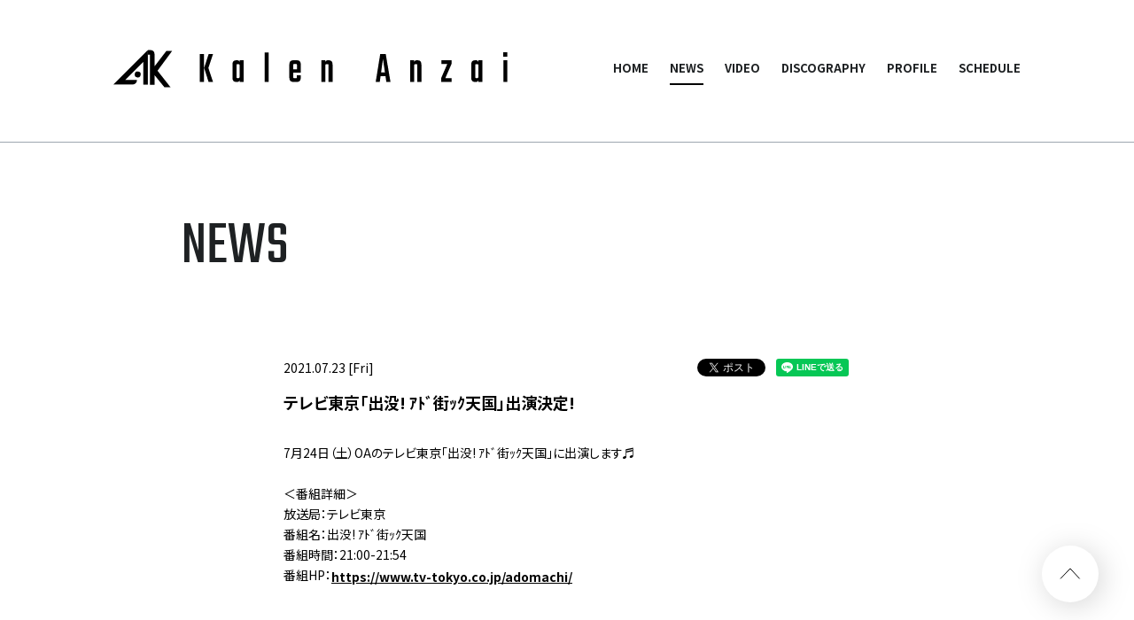

--- FILE ---
content_type: text/html; charset=UTF-8
request_url: https://kalenanzai.com/news/detail.php?id=1093109
body_size: 16840
content:
<!DOCTYPE html>
<html lang="ja">
<head prefix="og: http://ogp.me/ns# fb: http://ogp.me/ns/fb# website: http://ogp.me/ns/website#">
<meta charset="utf-8">
<link rel="icon" href="/favicon.ico">
<link rel="apple-touch-icon" size="180x180" href="http://kalenanzai.com/assets/img/apple-touch-icon.png">
<title>テレビ東京「出没! ｱﾄﾞ街ｯｸ天国」出演決定! - NEWS |  | 安斉かれん OFFICIAL SITE</title>

<meta name="viewport" content="width=device-width, initial-scale=1">
<meta name="description" content="安斉かれん OFFICIAL SITE。リリース情報、ニュース情報、プロフィール">
<meta name="keywords" content="">
<meta name="thumbnail" content="http://kalenanzai.com/assets/img/ogp.png" />
<meta property="og:title" content="テレビ東京「出没! ｱﾄﾞ街ｯｸ天国」出演決定! - NEWS |  | 安斉かれん OFFICIAL SITE">
<meta property="og:type" content="website">
<meta property="og:image" content="http://kalenanzai.com/assets/img/ogp.png" />
<meta property="og:description" content="安斉かれん OFFICIAL SITE。リリース情報、ニュース情報、プロフィール">
<meta property="og:url" content="http://kalenanzai.com/news/detail.php?id=1093109" />
<meta property="og:site_name" content="テレビ東京「出没! ｱﾄﾞ街ｯｸ天国」出演決定! - NEWS |  | 安斉かれん OFFICIAL SITE" />
<meta name="twitter:card" content="summary_large_image">
<meta name="twitter:title" content="テレビ東京「出没! ｱﾄﾞ街ｯｸ天国」出演決定! - NEWS |  | 安斉かれん OFFICIAL SITE">
<meta name="twitter:description" content="安斉かれん OFFICIAL SITE。リリース情報、ニュース情報、プロフィール">
<meta name="twitter:image" content="http://kalenanzai.com/assets/img/ogp.png">
<meta name="twitter:site" content="">
<meta http-equiv="x-ua-compatible" content="ie=edge">
<meta name="format-detection" content="telephone=no">
<!-- Google Tag Manager -->
<script>(function(w,d,s,l,i){w[l]=w[l]||[];w[l].push({'gtm.start':
new Date().getTime(),event:'gtm.js'});var f=d.getElementsByTagName(s)[0],
j=d.createElement(s),dl=l!='dataLayer'?'&l='+l:'';j.async=true;j.src=
'https://www.googletagmanager.com/gtm.js?id='+i+dl;f.parentNode.insertBefore(j,f);
})(window,document,'script','dataLayer','GTM-N4VST33');</script>
<!-- End Google Tag Manager --><link rel="canonical" href="">
<link rel="preconnect" href="https://fonts.gstatic.com">
<link href="https://fonts.googleapis.com/css2?family=Noto+Sans+JP:wght@300;400;500;700&family=Teko:wght@400;700&family=Lato:wght@300;400;700&display=swap" rel="stylesheet">
<link rel="stylesheet" href="/assets/css/style.min.css?1646617778" type="text/css">
<script type="text/javascript">
var jsSiterootpass = '/';
var jsNewsWeekType = 'en';
</script>
<script src="/assets/js/jquery-3.4.1.min.js" defer></script>
<script src="/assets/js/libs/slick.min.js" defer></script>
<script src="/assets/js/libs/rellax.min.js" defer></script>
<script src="/assets/js/libs/fitie.min.js" defer></script>
<script src="/assets/js/libs/lazysizes.min.js" defer></script>
<script src="/assets/js/libs/jquery.rwdImageMaps.min.js" defer></script>
<!-- BEGIN avex common footer -->
<script src="https://avex.jp/avexcopy/copy.js" defer></script>
<!-- END avex common footer -->
</head>
<body>
<!-- Google Tag Manager (noscript) -->
<noscript><iframe src="https://www.googletagmanager.com/ns.html?id=GTM-N4VST33"
height="0" width="0" style="display:none;visibility:hidden"></iframe></noscript>
<!-- End Google Tag Manager (noscript) --><ul class="loading">
<li class="loader__icon"><span class="loader__icon--quart"></span></li>
</ul><!-- /.loading -->
<div class="wrap" ontouchstart="">
<header class="headerWrap js-headerWrap"><div class="siteTtl js-siteTtl"><a href="/" class="siteTtl__link"><img src="/assets/img/common/logo_sitetitle.svg" width="" height="" alt="" class="siteTtl__img"></a></div><nav class="acdIcon js-acdBtn"><a class="acdIcon__link"><i class="acdIcon__linkDrawer"></i><span class="acdIcon__linkText js-acdBtnText">MENU</span></a></nav><!-- /.acdIcon -->
<div class="headerNavBg js-acdBg"></div>
<div class="headerNavWrap js-acdConts">
<nav class="headerNav js-headerNav">
<ul class="headerMenu js-headerMenu">
<li class="headerMenu__list"><a href="/" class="headerMenu__link">HOME</a></li>
<li class="headerMenu__list"><a href="/news/" class="headerMenu__link is-current">NEWS</a></li>
<li class="headerMenu__list"><a href="/video/" class="headerMenu__link">VIDEO</a></li>
<li class="headerMenu__list"><a href="/discography/" class="headerMenu__link">DISCOGRAPHY</a></li>
<li class="headerMenu__list"><a href="/profile/" class="headerMenu__link">PROFILE</a></li>
<li class="headerMenu__list"><a href="/schedule/" class="headerMenu__link">SCHEDULE</a></li>
</ul><!-- /.headerMenu --><div class="headerIcons headerIcons--lng4">
<ul class="snsLists">
<li class="snsList linkPull"><img src="/assets/img/common/icon_sns_youtube.svg" width="" height="" alt="YouTube" class="snsList--img"><div class="linkPull__wrap  linkPull__wide"><ul class="linkPull__ul">
    <li class="linkPull__li"><a class="linkPull__a" href="https://www.youtube.com/channel/UCOFXUN-4bc36S1hEhdl3MIg" target="_blank" rel="noopener">安斉かれん音楽</a></li>
    <li class="linkPull__li"><a class="linkPull__a" href="https://www.youtube.com/channel/UCvC_KaHQNkC6FSIg1irScpA" target="_blank" rel="noopener">かれんの日常</a></li></ul></div></li>
<li class="snsList linkPull"><img src="/assets/img/common/icon_sns_instagram.svg" width="" height="" alt="Instagram" class="snsList--img"><div class="linkPull__wrap "><ul class="linkPull__ul">
    <li class="linkPull__li"><a class="linkPull__a" href="https://www.instagram.com/kalenanzai/" target="_blank" rel="noopener">安斉かれん</a></li>
    <li class="linkPull__li"><a class="linkPull__a" href="https://www.instagram.com/k19990815/" target="_blank" rel="noopener">かれんの日常</a></li></ul></div></li>
<li class="snsList"><a href="https://www.tiktok.com/@kalen_anzai?_d=secCgYIASAHKAESPgo8l1BVUkeR%2BMM5oU%2BF0porAuoQDu9F6xd5VRNuZJU0JFeRNMnAMmIMOUAfOXrSb3L7%2FYnd7aa%2BYP0SiO%2F2GgA%3D&checksum=a6c70226451aa685454a155bbb6c50746da83da2987b1c0167d9dede414ea4fb&language=ja&sec_uid=MS4wLjABAAAAqFKK4Ku-XC_1QgG74LxTqQpMfulvJza6y50abuBz-_1hoyHaaHAufJShdrylC15k&sec_user_id=MS4wLjABAAAATe3iCxcC3l4tKY-Y8UVwfmwxZ9ye1bZFvc62lr7fijrytZncGyg5KUhVchRKavIh&share_app_id=1180&share_author_id=6680498825139291137&share_link_id=69B4E294-6431-48BE-8444-42A173E56EC7&tt_from=copy&u_code=d5777m0ja6gi5f&user_id=6669019815007305730&utm_campaign=client_share&utm_medium=ios&utm_source=copy&source=h5_t&_r=1" target="_blank" class="snsList--link"><img src="/assets/img/common/icon_sns_tiktok.svg" width="" height="" alt="TikTok" class="snsList--img"></a></li>
<li class="snsList linkPull"><img src="/assets/img/common/icon_sns_twitter.svg" width="" height="" alt="Twitter" class="snsList--img"><div class="linkPull__wrap  linkPull__spwide"><ul class="linkPull__ul">
    <li class="linkPull__li"><a class="linkPull__a" href="https://twitter.com/kalen_anzai" target="_blank" rel="noopener">安斉かれん</a></li>
    <li class="linkPull__li"><a class="linkPull__a" href="https://twitter.com/kalen_staff" target="_blank" rel="noopener">安斉かれんSTAFF</a></li></ul></div></li>
<li class="snsList"><a href="https://music.line.me/artist/mi00000000109a492a" target="_blank" class="snsList--link"><img src="/assets/img/common/icon_music_linemusic.svg" width="" height="" alt="LINE MUSIC" class="snsList--img"></a></li>
<li class="snsList"><a href="https://open.spotify.com/artist/69hIxBVhw5zdCXv01W3Mbd?si=Hdn6H1UsTgiB9kDwpuXZRA" target="_blank" class="snsList--link"><img src="/assets/img/common/icon_music_spotify.svg" width="" height="" alt="spotify" class="snsList--img"></a></li>
<li class="snsList"><a href="https://music.apple.com/jp/artist/1459230337?app=music&at=1l3v225&lId=22044262&cId=none&sr=5&src=Linkfire&itscg=30440&itsct=catchall_p5&ct=LFV_4ae8ad1588fea57db5ecad7e9b81f700&ls=1" target="_blank" class="snsList--link"><img src="/assets/img/common/icon_music_applemusic.svg" width="" height="" alt="Apple Music" class="snsList--img"></a></li>
<li class="snsList"><a href="https://s.awa.fm/artist/9afb01d485632e099e06/" target="_blank" class="snsList--link"><img src="/assets/img/common/icon_music_awa.svg" width="" height="" alt="AWA" class="snsList--img"></a></li>
</ul><!-- /.snsLists -->
</div><!-- /.headerIcons -->
</nav><!-- /.headerNavWrap -->
</div><!-- /.headerNavWrap -->
</header><!-- /.headerWrap --><article class="contents contents--page">
<section class="pageConts pageConts--news">
<div class="pageTitle__wrap">
<div class="pageTitle__fade js-toggleTitle">
<div class="pageTitle">NEWS</div>
</div><!-- /.pageTitle__fade -->
</div><!-- /.pageTitle__wrap -->
<ul class="postDetail__data">
<li class="postDetail__date">2021.07.23 [Fri]</li>
<li class="postDetail__snsWrap">
<div class="postDetail__sns"><a href="https://twitter.com/share?ref_src=twsrc%5Etfw" class="twitter-share-button" data-show-count="false">Tweet</a><script async src="https://platform.twitter.com/widgets.js" charset="utf-8"></script></div>
<div class="postDetail__sns"><div class="line-it-button" data-lang="ja" data-type="share-a" data-ver="3" data-url="http://kalenanzai.com/news/detail.php?id=1093109" data-color="default" data-size="small" data-count="false" style="display: none;"></div>
<script src="https://d.line-scdn.net/r/web/social-plugin/js/thirdparty/loader.min.js" async="async" defer="defer"></script></div>
</li><!-- /.postDetail__snsWrap -->
</ul><!-- /.postDetail__data -->
<h1 class="postTitle">テレビ東京「出没! ｱﾄﾞ街ｯｸ天国」出演決定!</h1>
<div class="post__detailPost">
7月24日（土）OAのテレビ東京「出没! ｱﾄﾞ街ｯｸ天国」に出演します♬<br />
<br />
＜番組詳細＞<br />
放送局：テレビ東京<br />
番組名：出没! ｱﾄﾞ街ｯｸ天国<br />
番組時間：21:00-21:54<br />
番組HP：<a href="https://www.tv-tokyo.co.jp/adomachi/">https://www.tv-tokyo.co.jp/adomachi/</a></div><!-- /.news__detailPost-->
<div class="pageBack__Wrap"><a href="javascript:history.back();" class="arrowBtn__link arrowBtn__link--left"><i class="arrowBtn__icon"></i><span class="arrowBtn__text">back</span></a></div>
<nav class="otherPosts">
<h2 class="otherPosts__title">最新<span class="otherPosts__title--notes">NEWS</span></h2>
<ul class="infoLists infoLists--newest">
<li class="infoList">
<a href="/news/detail.php?id=1129829" class="infoList__link">
<ul class="infoList__icons">
<li class="infoList__icon"><time class="infoList__time">2025.11.26<span class="infoList__time--week">[Wed]</span></time></li>
</ul><!-- /.infoList__icons -->
<p class="infoList__text">12月20日（土）『 SQU4D P4RTY -VOLUME.3 』開催決定！</p>
</a><!-- /.infoList__link -->
</li><!-- /.infoList -->
<li class="infoList">
<a href="/news/detail.php?id=1129720" class="infoList__link">
<ul class="infoList__icons">
<li class="infoList__icon"><time class="infoList__time">2025.09.29<span class="infoList__time--week">[Mon]</span></time></li>
</ul><!-- /.infoList__icons -->
<p class="infoList__text">12月13日（土）「京都I博 vol.11」に出演決定！</p>
</a><!-- /.infoList__link -->
</li><!-- /.infoList -->
<li class="infoList">
<a href="/news/detail.php?id=1129716" class="infoList__link">
<ul class="infoList__icons">
<li class="infoList__icon"><time class="infoList__time">2025.11.10<span class="infoList__time--week">[Mon]</span></time></li>
</ul><!-- /.infoList__icons -->
<p class="infoList__text">12/31（水)『この瞬間、世界に踊らされない。- Issue 10 ～年忘れライヴ～』出演決定！！</p>
</a><!-- /.infoList__link -->
</li><!-- /.infoList -->
</ul><!-- /.infoLists -->
</nav><!-- /.otherPostss -->

</section><!-- /.pageConts -->
</article><!-- /.contents -->

<div class="toTop js-toTop"><img src="/assets/img/common/btn_totop.svg" class="toTop__btn" width="64" height="64" alt="to top"></div>
<footer class="footer__wrap js-footerWrap">
<div class="footerLogo"><a href="/" class="footerLogo--link"><img src="/assets/img/common/logo_footer.svg" width="" height="" alt="安斉かれん OFFICIAL SITE" class="footerLogo--img"></a></div>
<nav class="footerLinks">
<ul class="footerNav">
<li class="footerNav__list"><a href="/" class="footerNav__link">HOME</a></li>
<li class="footerNav__list"><a href="/news/" class="footerNav__link">NEWS</a></li>
<li class="footerNav__list"><a href="/video/" class="footerNav__link">VIDEO</a></li>
<li class="footerNav__list"><a href="/discography/" class="footerNav__link">DISCOGRAPHY</a></li>
<li class="footerNav__list"><a href="/profile/" class="footerNav__link">PROFILE</a></li>
<li class="footerNav__list"><a href="/schedule/" class="footerNav__link">SCHEDULE</a></li>
</ul><!-- /.footerNav -->
<ul class="snsLists">
<li class="snsList linkPull"><img src="/assets/img/common/icon_sns_youtube-white.svg" width="" height="" alt="YouTube" class="snsList--img"><div class="linkPull__wrap -white linkPull__wide"><ul class="linkPull__ul">
    <li class="linkPull__li"><a class="linkPull__a" href="https://www.youtube.com/channel/UCOFXUN-4bc36S1hEhdl3MIg" target="_blank" rel="noopener">安斉かれん音楽</a></li>
    <li class="linkPull__li"><a class="linkPull__a" href="https://www.youtube.com/channel/UCvC_KaHQNkC6FSIg1irScpA" target="_blank" rel="noopener">かれんの日常</a></li></ul></div></li>
<li class="snsList linkPull"><img src="/assets/img/common/icon_sns_instagram-white.svg" width="" height="" alt="Instagram" class="snsList--img"><div class="linkPull__wrap -white"><ul class="linkPull__ul">
    <li class="linkPull__li"><a class="linkPull__a" href="https://www.instagram.com/kalenanzai/" target="_blank" rel="noopener">安斉かれん</a></li>
    <li class="linkPull__li"><a class="linkPull__a" href="https://www.instagram.com/k19990815/" target="_blank" rel="noopener">かれんの日常</a></li></ul></div></li>
<li class="snsList"><a href="https://www.tiktok.com/@kalen_anzai?_d=secCgYIASAHKAESPgo8l1BVUkeR%2BMM5oU%2BF0porAuoQDu9F6xd5VRNuZJU0JFeRNMnAMmIMOUAfOXrSb3L7%2FYnd7aa%2BYP0SiO%2F2GgA%3D&checksum=a6c70226451aa685454a155bbb6c50746da83da2987b1c0167d9dede414ea4fb&language=ja&sec_uid=MS4wLjABAAAAqFKK4Ku-XC_1QgG74LxTqQpMfulvJza6y50abuBz-_1hoyHaaHAufJShdrylC15k&sec_user_id=MS4wLjABAAAATe3iCxcC3l4tKY-Y8UVwfmwxZ9ye1bZFvc62lr7fijrytZncGyg5KUhVchRKavIh&share_app_id=1180&share_author_id=6680498825139291137&share_link_id=69B4E294-6431-48BE-8444-42A173E56EC7&tt_from=copy&u_code=d5777m0ja6gi5f&user_id=6669019815007305730&utm_campaign=client_share&utm_medium=ios&utm_source=copy&source=h5_t&_r=1" target="_blank" class="snsList--link"><img src="/assets/img/common/icon_sns_tiktok-white.svg" width="" height="" alt="TikTok" class="snsList--img"></a></li>
<li class="snsList linkPull"><img src="/assets/img/common/icon_sns_twitter-white.svg" width="" height="" alt="Twitter" class="snsList--img"><div class="linkPull__wrap -white linkPull__spwide"><ul class="linkPull__ul">
    <li class="linkPull__li"><a class="linkPull__a" href="https://twitter.com/kalen_anzai" target="_blank" rel="noopener">安斉かれん</a></li>
    <li class="linkPull__li"><a class="linkPull__a" href="https://twitter.com/kalen_staff" target="_blank" rel="noopener">安斉かれんSTAFF</a></li></ul></div></li>
<li class="snsList"><a href="https://music.line.me/artist/mi00000000109a492a" target="_blank" class="snsList--link"><img src="/assets/img/common/icon_music_linemusic-white.svg" width="" height="" alt="LINE MUSIC" class="snsList--img"></a></li>
<li class="snsList"><a href="https://open.spotify.com/artist/69hIxBVhw5zdCXv01W3Mbd?si=Hdn6H1UsTgiB9kDwpuXZRA" target="_blank" class="snsList--link"><img src="/assets/img/common/icon_music_spotify-white.svg" width="" height="" alt="spotify" class="snsList--img"></a></li>
<li class="snsList"><a href="https://music.apple.com/jp/artist/1459230337?app=music&at=1l3v225&lId=22044262&cId=none&sr=5&src=Linkfire&itscg=30440&itsct=catchall_p5&ct=LFV_4ae8ad1588fea57db5ecad7e9b81f700&ls=1" target="_blank" class="snsList--link"><img src="/assets/img/common/icon_music_applemusic-white.svg" width="" height="" alt="Apple Music" class="snsList--img"></a></li>
<li class="snsList"><a href="https://s.awa.fm/artist/9afb01d485632e099e06/" target="_blank" class="snsList--link"><img src="/assets/img/common/icon_music_awa-white.svg" width="" height="" alt="AWA" class="snsList--img"></a></li>
</ul><!-- /.snsLists -->
</nav><!-- /.footerLinks -->
<!-- BEGIN avex共通フッター -->
<div id="acommoncopy" data-color="avexblue" data-wovn="0" data-general="0"></div>
<!-- END avex共通フッター -->
</footer><!-- /.footer__wrap -->
</div><!-- /.wrap -->
<script src="/assets/js/script.min.js?1646617798" defer></script></body>
</html>


--- FILE ---
content_type: image/svg+xml
request_url: https://kalenanzai.com/assets/img/common/icon_music_awa.svg
body_size: 618
content:
<svg width="46" height="17" xmlns="http://www.w3.org/2000/svg" xmlns:xlink="http://www.w3.org/1999/xlink"><defs><path id="a" d="M.067.033H22.31V15.8H.067z"/></defs><g fill="none" fill-rule="evenodd"><g transform="translate(11.6 .075)"><mask id="b" fill="#fff"><use xlink:href="#a"/></mask><path d="M7.801 15.8h-2.56L.067.044h3.045L6.587 10.61 9.7.039h3.017l3.477 10.568L19.31.033h3l-4.896 15.756h-2.569L11.23 4.793 7.801 15.8" fill="#000" mask="url(#b)"/></g><path d="M38.593 5.317l-1.061 3.508h2.145l-1.084-3.508m6.588 10.548h-3.126l-1.477-4.244h-3.9l-1.4 4.247h-2.982L37.411.1h2.55l5.22 15.765M7.878 8.832L6.785 5.324l-1.06 3.508h2.153zm5.5 7.039h-3.133l-1.478-4.257H4.875l-1.412 4.251H.5L5.603.105h2.553l5.223 15.766z" fill="#000"/></g></svg>

--- FILE ---
content_type: image/svg+xml
request_url: https://kalenanzai.com/assets/img/common/icon_sns_twitter.svg
body_size: 551
content:
<svg xmlns="http://www.w3.org/2000/svg" width="30" height="30"><path d="M30 15c0 8.288-6.712 15-15 15-8.287 0-15-6.712-15-15C0 6.713 6.713 0 15 0c8.288 0 15 6.713 15 15zm-17.745 7.913c6.652 0 10.29-5.513 10.29-10.29 0-.158 0-.316-.008-.465a7.41 7.41 0 001.808-1.875 7.34 7.34 0 01-2.078.57 3.614 3.614 0 001.59-2.003 7.324 7.324 0 01-2.294.877 3.6 3.6 0 00-2.64-1.14 3.617 3.617 0 00-3.615 3.616c0 .285.03.562.097.825a10.26 10.26 0 01-7.455-3.78 3.628 3.628 0 00-.487 1.815 3.6 3.6 0 001.612 3.007 3.553 3.553 0 01-1.635-.45v.045a3.62 3.62 0 002.902 3.547 3.605 3.605 0 01-1.635.06 3.611 3.611 0 003.375 2.513 7.27 7.27 0 01-5.355 1.492 10.076 10.076 0 005.528 1.636z"/></svg>